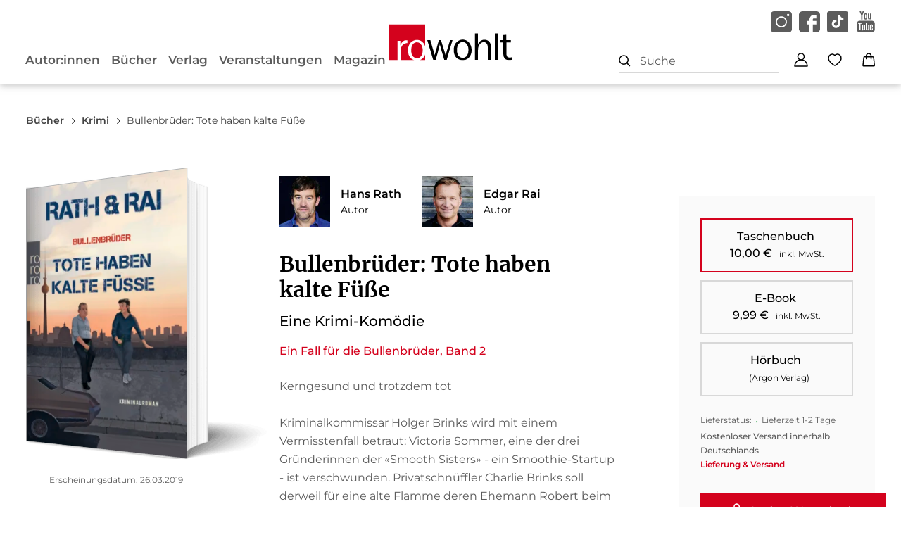

--- FILE ---
content_type: application/javascript
request_url: https://www.rowohlt.de/_astro/datalayer.vj-t1feT.js
body_size: 748
content:
const c=[{translated:{name:"PayPal",distinguishableName:"PayPal | Mollie Zahlungen",description:null,customFields:{mollie_payment_method_name:"paypal"}},createdAt:"2024-04-09T11:30:29.878+00:00",updatedAt:"2025-12-15T09:49:46.228+00:00",name:"PayPal",distinguishableName:"PayPal | Mollie Zahlungen",description:null,position:22,active:!0,afterOrderEnabled:!0,translations:null,mediaId:"018ec29faca672ee849c5557aca6fa01",media:{translated:{alt:null,title:null,customFields:{}},createdAt:"2024-04-09T11:30:28.138+00:00",updatedAt:"2024-04-09T11:30:28.167+00:00",mimeType:"image/svg+xml",fileExtension:"svg",fileSize:2189,title:null,metaData:{hash:"02d33d948a3da1f73bd8e113b25dfa93"},uploadedAt:"2024-04-09T11:30:28.166+00:00",alt:null,url:"https://hb-shop.active-value.com/media/42/06/49/1712662228/paypal-icon.svg",fileName:"paypal-icon",translations:null,thumbnails:[],hasFile:!0,private:!1,path:"media/42/06/49/1712662228/paypal-icon.svg",config:null,customFields:null,id:"018ec29faca672ee849c5557aca6fa01",apiAlias:"media"},shortName:"pay_pal_payment",technicalName:"payment_mollie_paypal",synchronous:!1,asynchronous:!0,prepared:!1,refundable:!1,recurring:!1,customFields:{mollie_payment_method_name:"paypal"},id:"018ec29fb36672daadfbbd9539537a68",apiAlias:"payment_method"},{translated:{name:"Kostenlos",distinguishableName:"Kostenlos",description:null,customFields:{}},createdAt:"2024-06-25T08:52:44.845+00:00",updatedAt:null,name:"Kostenlos",distinguishableName:"Kostenlos",description:null,position:1,active:!0,afterOrderEnabled:!1,translations:null,mediaId:null,media:null,shortName:"default_payment",technicalName:"free",synchronous:!0,asynchronous:!1,prepared:!1,refundable:!1,recurring:!1,customFields:null,id:"01904e9837317065a66b0704dd846fc5",apiAlias:"payment_method"},{translated:{name:"Kreditkarte",distinguishableName:"Kreditkarte | Mollie Zahlungen",description:null,customFields:{mollie_payment_method_name:"creditcard"}},createdAt:"2024-04-09T11:30:29.868+00:00",updatedAt:"2025-12-15T09:49:46.224+00:00",name:"Kreditkarte",distinguishableName:"Kreditkarte | Mollie Zahlungen",description:null,position:21,active:!0,afterOrderEnabled:!0,translations:null,mediaId:"018ec29fa15272a28493e66d22d6aaf2",media:{translated:{alt:null,title:null,customFields:{}},createdAt:"2024-04-09T11:30:25.236+00:00",updatedAt:"2024-04-09T11:30:25.249+00:00",mimeType:"image/svg+xml",fileExtension:"svg",fileSize:4191,title:null,metaData:{hash:"35891e459f86cbf2b32074a660f1721f"},uploadedAt:"2024-04-09T11:30:25.248+00:00",alt:null,url:"https://hb-shop.active-value.com/media/16/64/d9/1712662225/creditcard-icon.svg",fileName:"creditcard-icon",translations:null,thumbnails:[],hasFile:!0,private:!1,path:"media/16/64/d9/1712662225/creditcard-icon.svg",config:null,customFields:null,id:"018ec29fa15272a28493e66d22d6aaf2",apiAlias:"media"},shortName:"credit_card_payment",technicalName:"payment_mollie_creditcard",synchronous:!1,asynchronous:!0,prepared:!1,refundable:!1,recurring:!1,customFields:{mollie_payment_method_name:"creditcard"},id:"018ec29fb3657282ab6dfbfd9c38e073",apiAlias:"payment_method"},{translated:{name:"Apple Pay",distinguishableName:"Apple Pay | Mollie Zahlungen",description:null,customFields:{mollie_payment_method_name:"applepay"}},createdAt:"2024-04-09T11:30:29.864+00:00",updatedAt:"2025-12-15T09:49:46.221+00:00",name:"Apple Pay",distinguishableName:"Apple Pay | Mollie Zahlungen",description:null,position:47,active:!0,afterOrderEnabled:!0,translations:null,mediaId:"018ec29f9b8172f690426e23d3205cdf",media:{translated:{alt:null,title:null,customFields:{}},createdAt:"2024-04-09T11:30:23.748+00:00",updatedAt:"2024-04-09T11:30:23.790+00:00",mimeType:"image/svg+xml",fileExtension:"svg",fileSize:3263,title:null,metaData:{hash:"8024aed2280932cc857327fdcf692f26"},uploadedAt:"2024-04-09T11:30:23.788+00:00",alt:null,url:"https://hb-shop.active-value.com/media/91/93/d1/1712662223/applepay-icon.svg",fileName:"applepay-icon",translations:null,thumbnails:[],hasFile:!0,private:!1,path:"media/91/93/d1/1712662223/applepay-icon.svg",config:null,customFields:null,id:"018ec29f9b8172f690426e23d3205cdf",apiAlias:"media"},shortName:"apple_pay_payment",technicalName:"payment_mollie_applepay",synchronous:!1,asynchronous:!0,prepared:!1,refundable:!1,recurring:!1,customFields:{mollie_payment_method_name:"applepay"},id:"018ec29fb3657282ab6dfbfd9917ae5c",apiAlias:"payment_method"}],_=(e,a)=>{if(e==="add_to_cart"||e==="remove_from_cart")return s(e,a,!0);if(e==="add_to_wishlist"||e==="view_item")return s(e,a);if(e==="add_shipping_info")return p(e,a);if(e==="add_payment_info")return f(e,a)},p=(e,a)=>({event:e,data:a}),f=(e,a)=>{const t=c.find(l=>l.id==a);return t?{event:e,payment_method:t==null?void 0:t.name}:null},y=(e,a)=>{const t=h(a.lineItems,a);return{event:e,currency:"EUR",value:a.price.totalPrice,items:t}},s=(e,a,t=!1)=>{let l=a.quantity;t&&(l=1);const n=a.price*1;return{event:e,currency:"EUR",value:a.price*l,items:[{item_id:a.item_id,item_name:a.item_name,price:n,quantity:l,item_source:a.item_source,item_source_path:a.item_source_path}]}},h=(e,a)=>{var l,n,o;let t=[];if(e)for(let i=0;i<e.length;i++){const u=((n=(l=e[i].payload)==null?void 0:l.customFields)==null?void 0:n.av_middleware_integration_frontend_url)||"",m=((o=e[i].payload)==null?void 0:o.productNumber)||u.slice(-13);let r=0,d=1;e[i].price?(r=e[i].price.unitPrice,d=e[i].price.quantity):e[i].priceDefinition&&(r=e[i].priceDefinition.price,d=e[i].priceDefinition.quantity),t.push({item_id:m,item_name:e[i].label,price:r,quantity:d,item_source:(a==null?void 0:a.item_source)||"",item_source_path:(a==null?void 0:a.item_source_path)||""})}return t};export{y as a,_ as g};
